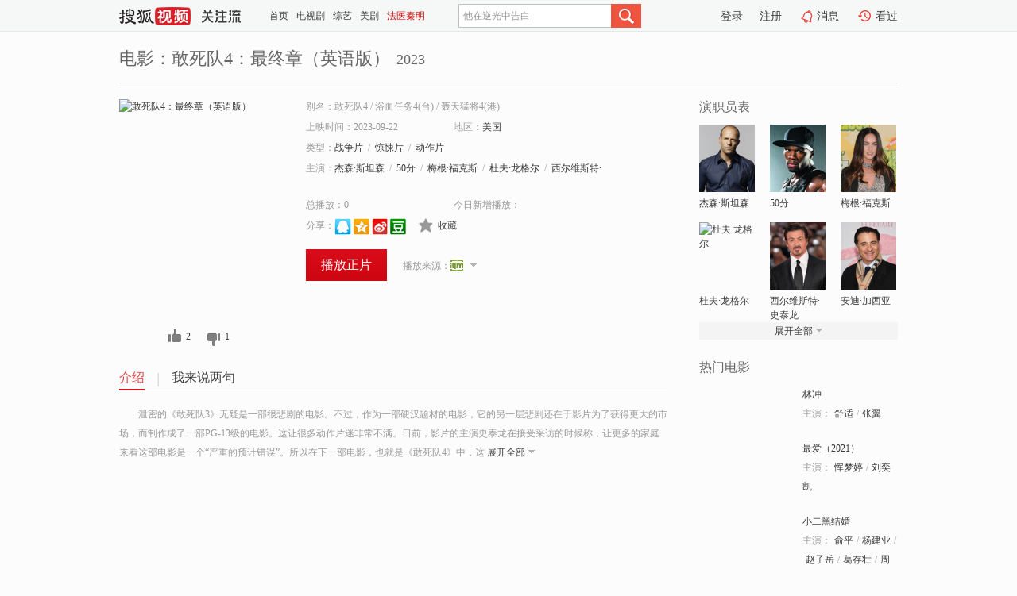

--- FILE ---
content_type: text/html;charset=UTF-8
request_url: https://tv.sohu.com/item/MTMwNjYzOA==.html
body_size: 6932
content:











 <!DOCTYPE html PUBLIC "-//W3C//DTD XHTML 1.0 Transitional//EN" "http://www.w3.org/TR/xhtml1/DTD/xhtml1-transitional.dtd">
<html>
<head>
<title>敢死队4：最终章（英语版）-电影-高清视频在线观看-搜狐视频</title>
<meta http-equiv="Content-Type" content="text/html; charset=UTF-8">
<meta name="keywords" content="敢死队4：最终章（英语版）,电影,高清视频,在线观看">
<meta name="description" content="搜狐视频为您提供关于(敢死队4：最终章（英语版）)的高清视频在线观看、剧情内容介绍、以及周边的一切，包括(敢死队4：最终章（英语版）)的图片、预告片、拍摄花絮、影讯、相关新闻及评论等。更多关于(敢死队4：最终章（英语版）)的精彩内容，尽在搜狐视频。">
<meta http-equiv="Content-Type" content="text/html; charset=UTF-8">
<meta http-equiv="pragma" content="no-cache">
<meta http-equiv="cache-control" content="no-cache,must-revalidate">
<meta http-equiv="expires" content="0">
<meta name="robots" content="all" />
<meta property="og:url" content="https://tv.sohu.com/item/MTMwNjYzOA==.html"/>
<meta property="og:type" content="website"/>
<meta property="og:site_name" content="搜狐视频" />
<meta property="og:title" content="敢死队4：最终章（英语版）" />
<meta property="og:description" content="泄密的《敢死队3》无疑是一部很悲剧的电影。不过，作为一部硬汉题材的电影，它的另一层悲剧还在于影片为了获得更大的市场，而制作成了一部PG-13级的电影。这让很多动作片迷非常不满。日前，影片的主演史泰龙在接受采访的时候称，让更多的家庭来看这部电影是一个“严重的预计错误”。所以在下一部电影，也就是《敢死队4》中，这种温吞水的暴力将不复存在，更多、更直接的暴力将会出现。在接受外媒的采访时，西尔维斯特·史泰龙说：“虽然我们希望更多的观众来看这部电影的愿望是好的，但是这种了无生趣的暴力却并不是观众希望看到的东西。所以，我觉得这不会再发生一遍了。下一部毫无疑问是一部R集电影”而随着影片的演员越来越多，敢死队的队伍也越来越臃肿，史泰龙似乎会在未来的影片中，让几个队员牺牲。他说：“在一部R级电影中，很难让人相信不会死掉几个正面角色。但是，我个人觉得，主要角色的死亡，会令观众的心情不爽，所以我一直没有做出这个决定。不过，这些事情在《敢死队4》中，都将得到改写。”从史泰龙的这一番说辞来看，《敢死队4》已经处于筹备之中了。而且影片会更加暴力，或许有几个队员会在战斗中牺牲，而且影片很有可能会是一部R级的电影。" />
<meta property="og:image" content="http://photocdn.tv.sohu.com/img/o_zoom,w_200,h_275/kis/fengmian/1306638/20230731/tmp_1690771347687.jpg" />
<link type="image/x-icon" rel="shortcut icon"  href="//tv.sohu.com/favicon.ico" />
<link type="text/css" rel="stylesheet" href="//css.tv.itc.cn/global/global201302.css" />
<link type="text/css" rel="stylesheet" href="//css.tv.itc.cn/channel/nav_v1.css" />
<link type="text/css" rel="stylesheet" href="//assets.changyan.sohu.com/rs/prod_/sohucs.min-sohutv.v118.css" />
<link type="text/css" rel="stylesheet" href="//css.tv.itc.cn/search/search-movie.css" />
<script type="text/javascript">
	// 测试数据
	var vid="0";
	var nid = "";
	var pid ="0";
	var cover=""; 	
	var playlistId="0";
	var o_playlistId="";
    var cid="100";//一级分类id
	var subcid="100101,100118,100106";//二级分类id
	var osubcid="";//二级分类的唯一项
	var category="";
	var cateCode="";
	var pianhua = "";
	var tag = "";
	var tvid = "";
	var playerSpaceId = "";
	var kis_id="1306638";
	var filmType = "movie";
	var isFee = "0";
	var comment_c_flag="vp";
</script>
<script src="//js.tv.itc.cn/kao.js"></script>
<script src="//js.tv.itc.cn/dict.js"></script>
<script src="//js.tv.itc.cn/gg.seed.js"></script>
<script src="//js.tv.itc.cn/base/core/j_1.7.2.js"></script>
<script src="//tv.sohu.com/upload/static/star/g.js"></script>
<script src="//js.tv.itc.cn/site/search/movie/inc.js"></script>
<script type="text/javascript">
kao('pingback', function () {
	pingbackBundle.initHref({
		customParam : {
			 
				movie : {
				url : '//click.hd.sohu.com.cn/x.gif',
				type : ['extends'],
				stype:['workshow_movie'],
				col1:	function(config, el) {
					return el.getAttribute('pos') == null ? [''] : el.getAttribute('pos');
				},
				col2:	function(config, el) {
					return el.getAttribute('location') == null ? [''] : el.getAttribute('location');
				},
				col3:		function(config, el) {
								 var playsource=el.getAttribute('vv');
								 var vv='';
								 if(playsource=='sohutv'){
								 	vv='work_playpage_vv';
								 }else if(playsource=='work_starpage_vv' || playsource=='work_playpage_vv' || playsource=='work_search_vv' || playsource=='work_workpage_vv'){
								 	vv=playsource;
								 }else{
								 	vv='work_outer_vv';
								 }
								return vv;
						 },
				suv : 'cookie-SUV',
				p : 'passport',
				y : 'cookie-YYID',
				f : 'cookie-fuid',
				_ : 'stamp'
			}
	 
		}
	});
});

getHeaderFrag();
function getHeaderFrag() {
    // console.log("jinru")
    $.ajax({
        type:"GET",
        url:"/star/openkis/star/header",
        success:function(data){
            console.info(data);
            $("#fragHeader").html(data);
        },
        error:function(data){
            $("#fragHeader").html("");
            console.log("Error: "+data);
        }
    });
}

</script>

</head>
<body>
<br>
<!-- Start : areaTop -->
 <div class="areaTop" id="hd-navMiniBar" style="position: fixed; top: 0px; left: 0px; width: 100%; z-index: 999;">
     <div class="area clear" id = "fragHeader" onload =getHeaderFrag()>

     </div>
</div>
<style>
	#hd-fBox2,.hd-mUpload{display:none;}
	.areaTop .hd-hotWord{
		overflow: hidden;
		width:312px;
	}
</style>
<!-- End : areaTop -->
<div class="wrapper">
	<div class="movie-name area rel cfix">
		
		<h2 >电影：敢死队4：最终章（英语版）<span>2023</span></h2>
	</div>
	<!-- Start : bodyer -->
	<div class="cfix area">
		<div class="movieL">
			<!-- Start : movie info -->
			<div class="cfix movie-info">
			  
			 
			
		    
		      
		     
			
			
			
		    
			
			
			    <div class="colL">
				<div class="movie-pic">
					
						
						
							
							
								
								<a href="//www.iqiyi.com/v_19rreoy2wo.html?vfm=m_312_shsp&fv=9bdf85be5ffe0f89" title="敢死队4：最终章（英语版）" target="_blank" pb-url="movie" vv="iqiyi" pos="work_info" location="work_info_others">
									<img lazysrc="//photocdn.tv.sohu.com/img/o_zoom,w_200,h_275/kis/fengmian/1306638/20230731/tmp_1690771347687.jpg" width="200" height="275" src="//css.tv.itc.cn/channel/v2/index-images/default_v.svg" alt="敢死队4：最终章（英语版）">
										
										
									</img> 
								</a>
							
						
						
					
					
				</div>
				<p class="ta-c">
				<a class="like" title="" href="#">0</a>
				<a class="unlike" title="" href="#">0</a>
				</p>
				</div>
				<div class="movie-infoR">
					<ul class="cfix mB20">
						<li class="w1"><span>别名：敢死队4     /    浴血任务4(台)     /    轰天猛将4(港)</span></li> 
						<li><span>上映时间：2023-09-22</span></li>
						
						<li><span>地区：</span><a href="//so.tv.sohu.com/list_p1100_p2_p3_u7f8e_u56fd_p4_p5_p6_p7_p8_p9.html" title="" target="_blank" pb-url="movie" pos="work_info" location="work_info_others" vv="work_search_vv">美国</a> </li>
						<li><span>类型：</span><a href="//so.tv.sohu.com/list_p1100_p2100101_p3_p4_p5_p6_p7_p8_p9.html" title="" target="_blank" pb-url="movie" pos="work_info" location="work_info_others" vv="work_search_vv">战争片</a><span class="mLR6">/</span><a href="//so.tv.sohu.com/list_p1100_p2100118_p3_p4_p5_p6_p7_p8_p9.html" title="" target="_blank" pb-url="movie" pos="work_info" location="work_info_others" vv="work_search_vv">惊悚片</a><span class="mLR6">/</span><a href="//so.tv.sohu.com/list_p1100_p2100106_p3_p4_p5_p6_p7_p8_p9.html" title="" target="_blank" pb-url="movie" pos="work_info" location="work_info_others" vv="work_search_vv">动作片</a></li>
						
						
						
						
						  	
						 		
						  	
						 	 
						  
						<li class="w1"><span>主演：</span><a href="//tv.sohu.com/star/NDk0Nzlf5p2w5qOuwrfmlq/lnabmo64=.shtml" target="_blank" pb-url="movie" vv="work_starpage_vv" pos="work_info" location="work_info_others">杰森·斯坦森</a><span class="mLR6">/</span><a href="//tv.sohu.com/star/MTA3MTU1NV81MOWIhg==.shtml" target="_blank" pb-url="movie" vv="work_starpage_vv" pos="work_info" location="work_info_others">50分</a><span class="mLR6">/</span><a href="//tv.sohu.com/star/NDQ2OTVf5qKF5qC5wrfnpo/lhYvmlq8=.shtml" target="_blank" pb-url="movie" vv="work_starpage_vv" pos="work_info" location="work_info_others">梅根·福克斯</a><span class="mLR6">/</span><a href="//tv.sohu.com/star/NDA1MDRf5p2c5aSrwrfpvpnmoLzlsJQ=.shtml" target="_blank" pb-url="movie" vv="work_starpage_vv" pos="work_info" location="work_info_others">杜夫·龙格尔</a><span class="mLR6">/</span><a href="//tv.sohu.com/star/NDc5OTFf6KW/5bCU57u05pav54m5wrflj7Lms7Dpvpk=.shtml" target="_blank" pb-url="movie" vv="work_starpage_vv" pos="work_info" location="work_info_others">西尔维斯特·史泰龙</a></li>
						</ul>
						<ul class="cfix mB10">
                        <!--update 总播放：开始-->
                        <li><span>总播放：</span><em class="total-play"></em></li>
                        <!--update 总播放：结束-->
                        <!--update 今日新增播放：开始-->
                        <li><span>今日新增播放：</span><em class="today-play"></em></li>
                        <!--update 今日新增播放：结束-->
						
						<li class="w1 action">
                            <!--update 新版分享：开始-->
                            <div class="share cfix" style="width: auto">
                                <span>分享：</span><a title="" onclick="javascript:jump('mqq')" href="javascript:void(0)"><img width="21" height="21" alt="" src="//css.tv.itc.cn/search/images/qq.gif"></a>
                                <a title="" onclick="javascript:jump('qq')" href="javascript:void(0)"><img width="20" height="21" alt="" src="//css.tv.itc.cn/search/images/qzone.gif"></a>
                                <a title="" onclick="javascript:jump('weibosina')" href="javascript:void(0)"><img width="20" height="21" alt="" src="//css.tv.itc.cn/search/images/swb.gif"></a>
                                <a title="" onclick="javascript:jump('douban')" href="javascript:void(0)"><img width="20" height="21" alt="" src="//css.tv.itc.cn/search/images/db.gif"></a>
                            </div>
                            <!--update 新版分享：结束-->
							<div class="l actionR">
								<a href="" title="" class="ico-store">收藏</a>  
							</div>
						</li>
						</ul> 
						 
						 
						 <div class="cfix bot">
							
							
							
								
 									
								 	<a href="//www.iqiyi.com/v_19rreoy2wo.html?vfm=m_312_shsp&fv=9bdf85be5ffe0f89" title="iqiyi" class="btn-playFea" target="_blank" pb-url="movie" pos="work_info" location="work_info_play" vv="iqiyi">播放正片</a>
									
									 
									
																		
							    
							
							
								<div class="link cfix">
									
									<div class="shareMore">
										<em class="arr-more"></em>
										<div class="moreBox" style="display:none;width:150px;">
										
										<a href="//v.qq.com/x/page/r0047rzdov5.html?ptag=sohu.movie" title="qq" target="_blank" pb-url="movie" vv="qq" pos="work_info" location="work_info_others"><img width="16" height="16" src="//tv.sohu.com/upload/static/search/skin/images/logo-tv/qq.png"/></a>
										
										<a href="//www.mgtv.com/b/609903/20333196.html?cxid=94l62sj44" title="imgo" target="_blank" pb-url="movie" vv="imgo" pos="work_info" location="work_info_others"><img width="16" height="16" src="//tv.sohu.com/upload/static/search/skin/images/logo-tv/imgo.png"/></a>
										
										</div>
									</div>
								   		
									<span>播放来源：</span><a href="//www.iqiyi.com/v_19rreoy2wo.html?vfm=m_312_shsp&fv=9bdf85be5ffe0f89" title="iqiyi" target="_blank" pb-url="movie" vv="iqiyi" pos="work_info" location="work_info_others"><img width="16" height="16" alt="iqiyi" src="//tv.sohu.com/upload/static/search/skin/images/logo-tv/iqiyi.png" /></a>
								</div>
							
							 
							 
						
					 </div>
				</div>
			</div>
			<!-- End : movie info -->
			<!-- Start : tab -->
			<ul class="cfix movieTab">
				<li class="first on"><a href="#" title="">介绍</a></li>
				
				
				
				
				
				  <li><a href="#" title="">我来说两句</a></li>
				
				
			</ul>
			<!-- End : tab -->
			<!-- Start : modA -->
			<div class="movieCont mod">
			
				<p class="intro">
					<span class="full_intro" style="display:none">&nbsp;&nbsp;&nbsp;&nbsp;&nbsp;&nbsp;&nbsp;&nbsp;泄密的《敢死队3》无疑是一部很悲剧的电影。不过，作为一部硬汉题材的电影，它的另一层悲剧还在于影片为了获得更大的市场，而制作成了一部PG-13级的电影。这让很多动作片迷非常不满。日前，影片的主演史泰龙在接受采访的时候称，让更多的家庭来看这部电影是一个“严重的预计错误”。所以在下一部电影，也就是《敢死队4》中，这种温吞水的暴力将不复存在，更多、更直接的暴力将会出现。在接受外媒的采访时，西尔维斯特·史泰龙说：“虽然我们希望更多的观众来看这部电影的愿望是好的，但是这种了无生趣的暴力却并不是观众希望看到的东西。所以，我觉得这不会再发生一遍了。下一部毫无疑问是一部R集电影”而随着影片的演员越来越多，敢死队的队伍也越来越臃肿，史泰龙似乎会在未来的影片中，让几个队员牺牲。他说：“在一部R级电影中，很难让人相信不会死掉几个正面角色。但是，我个人觉得，主要角色的死亡，会令观众的心情不爽，所以我一直没有做出这个决定。不过，这些事情在《敢死队4》中，都将得到改写。”从史泰龙的这一番说辞来看，《敢死队4》已经处于筹备之中了。而且影片会更加暴力，或许有几个队员会在战斗中牺牲，而且影片很有可能会是一部R级的电影。</span>
					  
				      
				   		 <span class="short_intro hide">
				   		 &nbsp;&nbsp;&nbsp;&nbsp;&nbsp;&nbsp;&nbsp;&nbsp;泄密的《敢死队3》无疑是一部很悲剧的电影。不过，作为一部硬汉题材的电影，它的另一层悲剧还在于影片为了获得更大的市场，而制作成了一部PG-13级的电影。这让很多动作片迷非常不满。日前，影片的主演史泰龙在接受采访的时候称，让更多的家庭来看这部电影是一个“严重的预计错误”。所以在下一部电影，也就是《敢死队4》中，这</span>
						 <a href="#" title="" class="arr-down toggle_intro hide" pos="work_tab" location="work_tab_overview">展开全部</a>
				      
				     
				    

				</p>
			
			</div>
			<!-- End : modA -->
			<!-- Start : modB -->
			
			<!-- End : modB -->
			<!-- Start : modC -->
			
			<!-- End : modC -->
			<!-- Start : modD -->
			
			<!-- End : modD -->
			<!-- Start : modE -->
			
					 
			
			

		 
			<div class="mod comment" style="display:none">
			<!--  <div id="SOHUCS" sid="" oid="" style="width: 100%; height: auto;"></div>-->
			<div id="SOHUCS"></div>
			</div>
			 
			</div> 
		  
			<!-- End : modE -->
		<div class="movieR">
		 
			<!-- Start : cast -->
			<div class="mod cast">
			
				<div class="mod-tit">
					<h4>演职员表</h4>
				</div>
				<ul class="cfix">
				  
				  	
				 		
				  	
				 	 
				  
					
					<!--   -->
				           
					<li>
						<div class="pic"><a href="//tv.sohu.com/star/NDk0Nzlf5p2w5qOuwrfmlq/lnabmo64=.shtml" title="杰森·斯坦森" target="_blank" pb-url="movie" pos="work_cast" vv="work_starpage_vv"><img lazysrc="//photocdn.sohu.com/kistar/fengmian/49/49479/49479_ver_small.jpg" src="//css.tv.itc.cn/channel/v2/index-images/default_v.svg" width="70" height="85" alt="杰森·斯坦森" /></a></div>
						<p><a href="//tv.sohu.com/star/NDk0Nzlf5p2w5qOuwrfmlq/lnabmo64=.shtml" target="_blank" title="杰森·斯坦森" pb-url="movie" pos="work_cast" vv="work_starpage_vv">杰森·斯坦森</a></p><p><span title=""></span></p>
					</li>
					
					<!--   -->
				           
					<li>
						<div class="pic"><a href="//tv.sohu.com/star/MTA3MTU1NV81MOWIhg==.shtml" title="50分" target="_blank" pb-url="movie" pos="work_cast" vv="work_starpage_vv"><img lazysrc="//photocdn.sohu.com/kistar/fengmian/1071/1071555/1071555_ver_small.jpg" src="//css.tv.itc.cn/channel/v2/index-images/default_v.svg" width="70" height="85" alt="50分" /></a></div>
						<p><a href="//tv.sohu.com/star/MTA3MTU1NV81MOWIhg==.shtml" target="_blank" title="50分" pb-url="movie" pos="work_cast" vv="work_starpage_vv">50分</a></p><p><span title=""></span></p>
					</li>
					
					<!--   -->
				           
					<li>
						<div class="pic"><a href="//tv.sohu.com/star/NDQ2OTVf5qKF5qC5wrfnpo/lhYvmlq8=.shtml" title="梅根·福克斯" target="_blank" pb-url="movie" pos="work_cast" vv="work_starpage_vv"><img lazysrc="//photocdn.sohu.com/kistar/fengmian/44/44695/44695_ver_small.jpg" src="//css.tv.itc.cn/channel/v2/index-images/default_v.svg" width="70" height="85" alt="梅根·福克斯" /></a></div>
						<p><a href="//tv.sohu.com/star/NDQ2OTVf5qKF5qC5wrfnpo/lhYvmlq8=.shtml" target="_blank" title="梅根·福克斯" pb-url="movie" pos="work_cast" vv="work_starpage_vv">梅根·福克斯</a></p><p><span title=""></span></p>
					</li>
					
					<!--    <li class="clear"></li>-->
				            <li class="clear"></li>
					<li>
						<div class="pic"><a href="//tv.sohu.com/star/NDA1MDRf5p2c5aSrwrfpvpnmoLzlsJQ=.shtml" title="杜夫·龙格尔" target="_blank" pb-url="movie" pos="work_cast" vv="work_starpage_vv"><img lazysrc="//photocdn.tv.sohu.com/img/kistar/fengmian/40/40504/40504_ver_small_20180228171504.jpg" src="//css.tv.itc.cn/channel/v2/index-images/default_v.svg" width="70" height="85" alt="杜夫·龙格尔" /></a></div>
						<p><a href="//tv.sohu.com/star/NDA1MDRf5p2c5aSrwrfpvpnmoLzlsJQ=.shtml" target="_blank" title="杜夫·龙格尔" pb-url="movie" pos="work_cast" vv="work_starpage_vv">杜夫·龙格尔</a></p><p><span title=""></span></p>
					</li>
					
					<!--   -->
				           
					<li>
						<div class="pic"><a href="//tv.sohu.com/star/NDc5OTFf6KW/5bCU57u05pav54m5wrflj7Lms7Dpvpk=.shtml" title="西尔维斯特·史泰龙" target="_blank" pb-url="movie" pos="work_cast" vv="work_starpage_vv"><img lazysrc="//photocdn.sohu.com/kistar/fengmian/47/47991/47991_ver_small.jpeg" src="//css.tv.itc.cn/channel/v2/index-images/default_v.svg" width="70" height="85" alt="西尔维斯特·史泰龙" /></a></div>
						<p><a href="//tv.sohu.com/star/NDc5OTFf6KW/5bCU57u05pav54m5wrflj7Lms7Dpvpk=.shtml" target="_blank" title="西尔维斯特·史泰龙" pb-url="movie" pos="work_cast" vv="work_starpage_vv">西尔维斯特·史泰龙</a></p><p><span title=""></span></p>
					</li>
					
					<!--   -->
				           
					<li>
						<div class="pic"><a href="//tv.sohu.com/star/MjY5NV/lronov6rCt+WKoOilv+S6mg==.shtml" title="安迪·加西亚" target="_blank" pb-url="movie" pos="work_cast" vv="work_starpage_vv"><img lazysrc="//photocdn.sohu.com/kistar/fengmian/2/2695/2695_ver_small.jpg" src="//css.tv.itc.cn/channel/v2/index-images/default_v.svg" width="70" height="85" alt="安迪·加西亚" /></a></div>
						<p><a href="//tv.sohu.com/star/MjY5NV/lronov6rCt+WKoOilv+S6mg==.shtml" target="_blank" title="安迪·加西亚" pb-url="movie" pos="work_cast" vv="work_starpage_vv">安迪·加西亚</a></p><p><span title=""></span></p>
					</li>
					  
					
					
					 <li class="clear hide"></li>
                	<li class="hide">
                    <div class="pic"><a href="//tv.sohu.com/star/NDY0M1/miZjlsLzCt+i0vg==.shtml" title="托尼·贾" target="_blank" pb-url="movie" pos="work_cast" vv="work_starpage_vv"><img lazysrc="//photocdn.sohu.com/kistar/fengmian/4/4643/4643_ver_small.jpg" src="//css.tv.itc.cn/channel/v2/index-images/default_v.svg" width="70" height="85" alt="托尼·贾" /></a></div>
						<p><a href="//tv.sohu.com/star/NDY0M1/miZjlsLzCt+i0vg==.shtml" target="_blank" title="托尼·贾" pb-url="movie" pos="work_cast" vv="work_starpage_vv">托尼·贾</a></p><p><span title=""></span></p>
					</li>
                     
					
                	<li class="hide">
                    <div class="pic"><a href="//tv.sohu.com/star/MzE5ODUxX+S8iuenkcK35LmM6Im+5pav.shtml" title="伊科·乌艾斯" target="_blank" pb-url="movie" pos="work_cast" vv="work_starpage_vv"><img lazysrc="//photocdn.sohu.com/kistar/fengmian/319/319851/319851_ver_small.jpg" src="//css.tv.itc.cn/channel/v2/index-images/default_v.svg" width="70" height="85" alt="伊科·乌艾斯" /></a></div>
						<p><a href="//tv.sohu.com/star/MzE5ODUxX+S8iuenkcK35LmM6Im+5pav.shtml" target="_blank" title="伊科·乌艾斯" pb-url="movie" pos="work_cast" vv="work_starpage_vv">伊科·乌艾斯</a></p><p><span title=""></span></p>
					</li>
                     
					
                	<li class="hide">
                    <div class="pic"><a href="//tv.sohu.com/star/OTMxMl/lhbDov6rCt+W6k+WNkw==.shtml" title="兰迪·库卓" target="_blank" pb-url="movie" pos="work_cast" vv="work_starpage_vv"><img lazysrc="//photocdn.sohu.com/kistar/fengmian/9/9312/9312_ver_small.jpg" src="//css.tv.itc.cn/channel/v2/index-images/default_v.svg" width="70" height="85" alt="兰迪·库卓" /></a></div>
						<p><a href="//tv.sohu.com/star/OTMxMl/lhbDov6rCt+W6k+WNkw==.shtml" target="_blank" title="兰迪·库卓" pb-url="movie" pos="work_cast" vv="work_starpage_vv">兰迪·库卓</a></p><p><span title=""></span></p>
					</li>
                     
					 <li class="clear hide"></li>
                	<li class="hide">
                    <div class="pic"><a href="//tv.sohu.com/star/MTE4NTE5Nl/pm4XlkITluIPCt+ilv+earuWlpQ==.shtml" title="雅各布·西皮奥" target="_blank" pb-url="movie" pos="work_cast" vv="work_starpage_vv"><img lazysrc="//photocdn.tv.sohu.com/img/kistar/fengmian/20200727/1185196_ver_small_90_110.jpg" src="//css.tv.itc.cn/channel/v2/index-images/default_v.svg" width="70" height="85" alt="雅各布·西皮奥" /></a></div>
						<p><a href="//tv.sohu.com/star/MTE4NTE5Nl/pm4XlkITluIPCt+ilv+earuWlpQ==.shtml" target="_blank" title="雅各布·西皮奥" pb-url="movie" pos="work_cast" vv="work_starpage_vv">雅各布·西皮奥</a></p><p><span title=""></span></p>
					</li>
                     
					
                	<li class="hide">
                    <div class="pic"><a href="//tv.sohu.com/star/MTE5NTkwNF/kuL3nu7TCt+mZiA==.shtml" title="丽维·陈" target="_blank" pb-url="movie" pos="work_cast" vv="work_starpage_vv"><img lazysrc="//photocdn.tv.sohu.com/img/kistar/fengmian/20210722/1626933297799_1195904_ver_small_90_110.jpg" src="//css.tv.itc.cn/channel/v2/index-images/default_v.svg" width="70" height="85" alt="丽维·陈" /></a></div>
						<p><a href="//tv.sohu.com/star/MTE5NTkwNF/kuL3nu7TCt+mZiA==.shtml" target="_blank" title="丽维·陈" pb-url="movie" pos="work_cast" vv="work_starpage_vv">丽维·陈</a></p><p><span title=""></span></p>
					</li>
                     
					
                	<li class="hide">
                    <div class="pic"><a href="//tv.sohu.com/star/OTUwMDdfRWRkaWUgSGFsbA==.shtml" title="Eddie Hall" target="_blank" pb-url="movie" pos="work_cast" vv="work_starpage_vv"><img lazysrc="//photocdn.sohu.com/kistar/fengmian/95/95007/95007_ver_small.jpg" src="//css.tv.itc.cn/channel/v2/index-images/default_v.svg" width="70" height="85" alt="Eddie Hall" /></a></div>
						<p><a href="//tv.sohu.com/star/OTUwMDdfRWRkaWUgSGFsbA==.shtml" target="_blank" title="Eddie Hall" pb-url="movie" pos="work_cast" vv="work_starpage_vv">Eddie Hall</a></p><p><span title=""></span></p>
					</li>
                     
					 <li class="clear hide"></li>
                	<li class="hide">
                    <div class="pic"><a href="//tv.sohu.com/star/MTIxMTA3MV/mn6/ln7rCt+azleWwlOiAgw==.shtml" title="柯基·法尔考" target="_blank" pb-url="movie" pos="work_cast" vv="work_starpage_vv"><img lazysrc="//photocdn.tv.sohu.com/img/kistar/fengmian/20230117/1673937807277_1211071_ver_small_90_110.jpg" src="//css.tv.itc.cn/channel/v2/index-images/default_v.svg" width="70" height="85" alt="柯基·法尔考" /></a></div>
						<p><a href="//tv.sohu.com/star/MTIxMTA3MV/mn6/ln7rCt+azleWwlOiAgw==.shtml" target="_blank" title="柯基·法尔考" pb-url="movie" pos="work_cast" vv="work_starpage_vv">柯基·法尔考</a></p><p><span title=""></span></p>
					</li>
                     
					
                	<li class="hide">
                    <div class="pic"><a href="//tv.sohu.com/star/MTE5MTgzOV/mnbDmo67CtyDojrHmganmlq8=.shtml" title="杰森· 莱恩斯" target="_blank" pb-url="movie" pos="work_cast" vv="work_starpage_vv"><img lazysrc="//photocdn.tv.sohu.com/img/kistar/fengmian/20210312/1615540495416_1191839_ver_small_90_110.jpg" src="//css.tv.itc.cn/channel/v2/index-images/default_v.svg" width="70" height="85" alt="杰森· 莱恩斯" /></a></div>
						<p><a href="//tv.sohu.com/star/MTE5MTgzOV/mnbDmo67CtyDojrHmganmlq8=.shtml" target="_blank" title="杰森· 莱恩斯" pb-url="movie" pos="work_cast" vv="work_starpage_vv">杰森· 莱恩斯</a></p><p><span title=""></span></p>
					</li>
                       
                     
				</ul>
				<div class="mod-more"><a href="#" title="" class="arr-down" pos="work_cast" vv="work_starpage_vv">展开全部</a></div>
			
			</div>
			<!-- End : cast -->
			<!-- Start : serial -->
			<div class="mod serial">
				<div class="mod-tit">
					
				</div>
				<ul class="list-movie">
				
				 
				 	
				 	
				 	
				 	
				 
					
					
				</ul>
				
				
			</div>
			<!-- End : serial -->
			<!-- Start : recommend -->
			<div class="mod recommend">
				<div class="mod-tit">
				<h4>热门电影</h4>
				</div>
					<ul class="list-movie"></ul>
				 
			</div>
			<!-- End : recommend -->
			<!-- Start : sort -->
			<div class="mod sort">
			</div>
			<!-- End : sort -->
			<div class="mod soMovie">
				<form action="" method="post" id="sFormB" autocomplete="off" name="sFormB" onsubmit="return searchFormA('sKeyB');"><input type="text" value="" id="sKeyB" class="input" /><input type="submit" value="" class="btn-soMovie" />
				</form>
			</div>
		</div>
	</div>
<!-- End : content -->
</div>
 

<!-- End:content -->
    


<span id="footerFrag" onload="getFootererFrag()"></span>

<script>
    getFootererFrag();
    function getFootererFrag() {
        docWrite = document.write;
        document.write = function( text ){
            console.log(text);
            var elements = document.getElementsByClassName("now_year");
            Array.prototype.forEach.call(elements, function (element) {
                element.innerHTML = text;
            });
        };
        $.ajax({
            type:"GET",
            url:"/star/openkis/star/footer",
            async : true,
            success:function(result){
                console.info(result);
                $("#footerFrag").html(result);
                //  还原
                document.write = docWrite;
            },
            error:function(result){
                $("#footerFrag").html("");
                console.log("Error: "+result);
            }
        });


    };
</script>
 <script>
    messagebus.publish('core.loaded_end');
(function(){function a(){var a=/win/i.test(navigator.userAgent);if(a)if(typeof window.ActiveXObject=="function")try{var b=new ActiveXObject("SoHuVA.SoHuDector.1");b.StartSoHuVA()}catch(c){}else{function d(){var a=navigator.plugins||[];for(var b=0,c;c=a[b];b++)if(/npifox/i.test(c.description))return!0;return!1}if(d()){var e=document.getElementById("embed_ifox");if(!e){var f=document.createElement("div");f.style.cssText="position:absolute;zIndex:-1;height:1px",f.innerHTML='<embed id="embed_ifox" type="application/ifox-plugin" width="0" height="0"></embed>',document.body&&(document.body.insertBefore(f,document.body.firstChild),e=document.getElementById("embed_ifox"))}try{e.RunSohuVA()}catch(c){}}}}var b=window._IFoxContext||(window._IFoxContext={});b.isCalled||(b.isCalled=!0,setTimeout(function(){a()},2e3))})()
</script>

<!-- Begin New PV --> 
<script type="text/javascript" src="//tv.sohu.com/upload/static/global/hdpv.js"></script>
<!-- End New PV --> 

<!-- Begin PVInsight --> 
<script type="text/javascript" language="javascript" src="//a1.itc.cn/pv/js/spv.1305141919.js"></script>
 <!-- End PVInsight --> 
</body>
</html>


--- FILE ---
content_type: text/html;charset=UTF-8
request_url: https://score.my.tv.sohu.com/digg/get.do?type=327&vid=1306638&callback=jQuery17205880854104697553_1768389975136&_=1768389980019
body_size: 105
content:
jQuery17205880854104697553_1768389975136({"vid":1306638,"downCount":1,"statusText":"success","upCount":2,"pid":0,"tvid":1306638,"type":327,"status":200})

--- FILE ---
content_type: text/plain;charset=UTF-8
request_url: https://v4.passport.sohu.com/i/cookie/common?callback=passport4015_cb1768389979856&dfp=1768389979885&_=1768389979886
body_size: -298
content:
passport4015_cb1768389979856({"body":"","message":"Success","status":200})

--- FILE ---
content_type: application/x-javascript
request_url: https://js.tv.itc.cn/base/plugin/emotions_b986ae.js
body_size: 4033
content:
/* sohutv 2025-11-06 16:45:49 */
!function(b){"use strict";var s={"[\u86c7\u5b9d]":"http://photovms.tv.sohu.com/f142a55e36224880913393ed63b1b770.png","[\u5723\u8bde\u889c]":"http://photovms.tv.sohu.com/c1b3e76b383e4781bd4c2a559051f532.png","[\u59dc\u997c\u4eba]":"http://photovms.tv.sohu.com/82aae07bb6e94ad98c7220def90b7f5f.png","[\u6708\u5154]":"http://photovms.tv.sohu.com/fb99bed35b7f488b867eb7e627e16219.png","[\u706f\u7b3c\u5154]":"http://photovms.tv.sohu.com/19d9a3bedcb340d6836158ac4ef34c11.png","[\u6708\u997c]":"http://photovms.tv.sohu.com/c529353733ff495b9ca75f354e12ce97.png","[\u76b1\u7709]":"http://photovms.tv.sohu.com/b9da07904fc1437984529d39a2906db2.png","[\u62b1\u62f3]":"http://photovms.tv.sohu.com/895f196633834956b1a21894836715fb.png","[\u751f\u65e5\u86cb\u7cd5]":"http://photovms.tv.sohu.com/31b57049c60a42e5997f4ee225f33919.png","[\u6258\u816e\u6101]":"http://photovms.tv.sohu.com/fa733c651e914198b7308c948fe55115.png","[\u65e0\u8bed]":"http://photovms.tv.sohu.com/1153cb9d337343ebb6e87ad0c991f4b1.png","[\u6c42\u8f6c\u53d1]":"http://photovms.tv.sohu.com/0456f966cd904d4a85c2ecf29ec3225f.png","[\u6c42\u70b9\u8d5e]":"http://photovms.tv.sohu.com/df7013f907224ce7a3065140ecf01d14.png","[\u6572\u6728\u9c7c]":"http://photovms.tv.sohu.com/ad50dcb598014fb8bbbc153abfa25809.png","[\u5fc3\u5982\u6b62\u6c34]":"http://photovms.tv.sohu.com/3676e418d630448886cc72a3efaccea2.png","[\u5934\u4e71]":"http://photovms.tv.sohu.com/64c071908f2344daaf076b5115ba34b0.png","[\u54d2\u54a9]":"http://photovms.tv.sohu.com/465d1e488fb44acbb5b91c7705ee6f47.png","[\u6843\u82b1]":"http://photovms.tv.sohu.com/21f166d938df445a8a9f6fecd57d1e1f.png","[\u5927\u5df4\u8f66]":"http://photovms.tv.sohu.com/679cfd3d17a24eb2ade9d27eb3d8ba99.png","[\u98ce\u7b5d]":"http://photovms.tv.sohu.com/173bd58102634e8e802a091fdd6c05f9.png","[\u5e10\u7bf7]":"http://photovms.tv.sohu.com/777ac70e882e40ccbe2cab6a0c86fb5a.png","[\u82b1\u675f]":"http://photovms.tv.sohu.com/a4ea5fdf07b44d84861f63d44892e776.png","[\u7206\u7af9]":"http://photovms.tv.sohu.com/b845d3e23e724c21a6f86b23d78a06f2.png","[\u821e\u72ee]":"http://photovms.tv.sohu.com/dcaa2656bdf44483bfc9340e5241b0af.png","[\u7ea2\u5305]":"http://photovms.tv.sohu.com/8e6ba74d1616433b965fb7623e885683.png","[\u997a\u5b50]":"http://photovms.tv.sohu.com/cb8a842ec3fb4655bb5061640b794a0d.png","[\u4e00\u7897\u997a\u5b50]":"http://photovms.tv.sohu.com/8b433fba55d94fb59755ffe0871517ff.png","[\u706f\u7b3c]":"http://photovms.tv.sohu.com/577fda27812948c4991bd23c8fde91fd.png","[\u53ef\u7231\u9f99]":"http://photovms.tv.sohu.com/7af6a71423f8421caa4a9d575624ee90.png","[\u9f99]":"http://photovms.tv.sohu.com/38af887e742b4a89ae962da0cdfa17eb.png","[\u9f99\u5934]":"http://photovms.tv.sohu.com/003aff8d46774b06b6ba0aba271f11f0.png","[2025]":"http://photovms.tv.sohu.com/09bc476e453140a0a3a8a3c4fe5fe589.png","[\u6c14\u7403]":"http://photovms.tv.sohu.com/5ef47d7d5355425d8973f405d087bccc.png","[\u8282\u65e5\u5feb\u4e50]":"http://photovms.tv.sohu.com/a8b04f3bcabe430696813d5a214b9a6b.png","[\u5723\u8bde\u8001\u4eba]":"http://photovms.tv.sohu.com/0a7a986dc7ce4e8c80d75d41ccb80164.png","[\u9a6f\u9e7f]":"http://photovms.tv.sohu.com/38ce3433adce4c29a0fb233ea9e739a0.png","[\u559d\u8336]":"http://photovms.tv.sohu.com/4980bacea3234961ac2ad076bf2d3199.png","[\u5728\u5417]":"http://photovms.tv.sohu.com/94505b23eefd43bbaa078eb81826163d.png","[\u6f47\u6d12]":"http://photovms.tv.sohu.com/6930c510738a4cf18990b94ac2baf04b.png","[\u78b0\u676f]":"http://photovms.tv.sohu.com/aff91652361a45c9a3d242e5d83788b1.png","[\u54c7\u585e]":"http://photovms.tv.sohu.com/5061f98dc9254838a97d7e4abf124ee3.png","[\u597d\u559c\u6b22]":"http://photovms.tv.sohu.com/0473022124914976a086b79c92e76f70.png","[\u72d0\u72f8\u67f3\u679d]":"http://photovms.tv.sohu.com/6a7d54b6ba294462a7b6c023e86d5ac7.png","[\u73ab\u7470]":"http://photovms.tv.sohu.com/fdd95b387001431e8ea69a0fe487205e.png","[\u5472\u7259]":"http://photovms.tv.sohu.com/378785d996e045bdafc739c3b432e3c2.png","[\u6253call]":"http://photovms.tv.sohu.com/8dfadc8fb8d444f995de5871052e1965.png","[\u574f\u7b11]":"http://photovms.tv.sohu.com/48d40bff0e5a4761b4163cc151537878.png","[\u72d0\u5934]":"http://photovms.tv.sohu.com/456291bdbdff4b4aa7615c47ddd970df.png","[\u7231\u5fc3]":"http://photovms.tv.sohu.com/71496ae6309149bfb3b970888f474a7f.png","[\u732e\u82b1]":"http://photovms.tv.sohu.com/5fd1e6fd557a4591a0f332e1c3003bce.png","[\u7b11\u54ed\u4e86]":"http://photovms.tv.sohu.com/de244968483c4dada68fcbf0e409f4c3.png","[\u6342\u8138\u7b11]":"http://photovms.tv.sohu.com/4b9fc478ce8747d7b319b8e17d462f3a.png","[\u72d0\u88c2]":"http://photovms.tv.sohu.com/b7b40cc2624f4d04aa9cc853914064cf.png","[doge]":"http://photovms.tv.sohu.com/cb965d8098ff4a8c9470d3c7d6ea6d1f.png","[\u65e0\u8f9c]":"http://photovms.tv.sohu.com/6f77f028d72049c5ab28b2725b0ac40a.png","[\u5730\u94c1\u8001\u4eba]":"http://photovms.tv.sohu.com/c3d71b301a1144b9a8316b807cf4eb28.png","[\u5fae\u7b11]":"http://photovms.tv.sohu.com/98c6fefd95b84b66ac6255270f7729eb.png","[\u563b\u563b]":"http://photovms.tv.sohu.com/c98b906896dd475b919411f611203dd4.png","[\u7b11\u54ed]":"http://photovms.tv.sohu.com/1e545c5d924346d395b6aedb896db3c3.png","[\u5077\u7b11]":"http://photovms.tv.sohu.com/fadbd008d87148b2aecf391ec180408e.png","[\u8272]":"http://photovms.tv.sohu.com/af0eea93eb0a4bd096dc9dce72616740.png","[\u8c03\u76ae]":"http://photovms.tv.sohu.com/3e99efb8b37946eab24a3d4883378fc9.png","[\u4eb2\u4eb2]":"http://photovms.tv.sohu.com/f7b9142cdaf041e785d58cdbdf0b93e4.png","[\u9f13\u638c]":"http://photovms.tv.sohu.com/8b40ff276b0845dcbd685c8c4b3884d2.png","[\u5fc3\u788e]":"http://photovms.tv.sohu.com/6bf9c4c14a844da28f1d1b476497408e.png","[\u6d41\u6cea]":"http://photovms.tv.sohu.com/a81057e603324bdf96cfcc3e5ffdeb00.png","[\u82e6\u6da9]":"http://photovms.tv.sohu.com/4359c448af9543cdaabf68b92730459c.png","[\u88c2\u5f00]":"http://photovms.tv.sohu.com/0d3305b5c2f14b8d80b7ae738c2af107.png","[\u60ca\u8bb6]":"http://photovms.tv.sohu.com/5696f79ba6414d779144e6e098573154.png","[\u767d\u773c]":"http://photovms.tv.sohu.com/04cd7943793b40a68c2560840036634d.png","[\u53d1\u6012]":"http://photovms.tv.sohu.com/738443c3e5ca47bda63b251b0ac8600e.png","[\u518d\u89c1]":"http://photovms.tv.sohu.com/f24c1e309fc94c769774efb8d5e6b5cd.png","[\u7591\u95ee]":"http://photovms.tv.sohu.com/a63471b2a53e4a6cabaea9735ae5204f.png","[\u6342\u8138]":"http://photovms.tv.sohu.com/325811734187427a9a8509f3be21cba4.png","[\u50ac\u66f4]":"http://photovms.tv.sohu.com/fa4e03697d5448a4aa383ca2a8a2c5bc.png","[\u4e92\u7c89]":"http://photovms.tv.sohu.com/3c102211042e4fd4ab0bedace40d6c5b.png","[\u8bf7\u6253call]":"http://photovms.tv.sohu.com/2bc576ae712848219854bdbd4834edd4.png","[\u5403\u74dc]":"http://photovms.tv.sohu.com/b8506853286144b487fe070a30cfcc59.png","[\u52a0\u6cb9]":"http://photovms.tv.sohu.com/63cb8e2b6add4c91a9f6e76583b3b5e1.png","[\u62a0\u9f3b]":"http://photovms.tv.sohu.com/65a2b70789534b9798aa67e2d0c3157f.png","[\u5410\u5f69\u8679]":"http://photovms.tv.sohu.com/a03c4146e2e940f19a5b1c6892bc9433.png","[\u59d4\u5c48]":"http://photovms.tv.sohu.com/e2dd41dab422459aa80e46dd610fcdb8.png","[\u53d8\u6001\u7b11]":"http://photovms.tv.sohu.com/6c0a5c3214694376a06437a405e8c251.png","[\u54fc]":"http://photovms.tv.sohu.com/703e73e27d3a4515ace14d228d71c7ae.png","[\u8d5e]":"http://photovms.tv.sohu.com/8f6758d452de42cfa2bc3d2b74ee1306.png","[\u8e29]":"http://photovms.tv.sohu.com/0f0efda36ec54081ad8c0491188d1b2c.png","[\u6bd4\u5fc3]":"http://photovms.tv.sohu.com/d4005d3cc8754f6f99906d4a53a3f0b9.png","[\u7948\u7977]":"http://photovms.tv.sohu.com/78686b2500344f6ab11b1d322e77cee6.png","[\u53ef\u4ee5]":"http://photovms.tv.sohu.com/bde2d5e6812b4bc9aab1251ceacff48f.png","[\u592a\u9633]":"http://photovms.tv.sohu.com/6c8afc7e3fe54457b8971f4c02908715.png","[\u96ea]":"http://photovms.tv.sohu.com/c08c82a82ca54ca79348d12809e72acb.png","[\u661f\u661f]":"http://photovms.tv.sohu.com/86b706e35789451088205b94b1554415.png","[666]":"http://photovms.tv.sohu.com/e83b8d3a848040c4ba18495d0b3aef21.png","[\u706b]":"http://photovms.tv.sohu.com/69d5c1cd8bcd4e2683d5f2f0de050ed3.5x.png","[\u7206\u70b8]":"http://photovms.tv.sohu.com/07e638564d0142409cbe4ff99d2faf9b.png","[\u559c\u5b57]":"http://photovms.tv.sohu.com/08c71ff77fdf4b8b8144e54a514e9018.png","[\u53e3\u7ea2]":"http://photovms.tv.sohu.com/5680ad8fcfad4c99b5855d1dd92d46e5.png","[\u70df\u82b1]":"http://photovms.tv.sohu.com/7695a887795d41f5b68a714a47170909.png","[\u6811\u53f6]":"http://photovms.tv.sohu.com/617b939192fc4f56a914996cb24a1d2f.png","[\u67ab\u53f6]":"http://photovms.tv.sohu.com/9bf661c7d33d496aafb21ea36cfad181.png","[\u83ab\u57fa\u591a]":"http://photovms.tv.sohu.com/1896651f3cf14e4da90213a1abf2fa2c.png","[\u5b9d\u8d1d]":"http://photovms.tv.sohu.com/8e0ca63b70c24278b4904fc0e6a2509f.png","[\u4f69\u5947]":"http://photovms.tv.sohu.com/60bbe002df194c35bd5e38b33146df05.png","[\u67e0\u6aac\u7cbe]":"http://photovms.tv.sohu.com/40da9f6f8fab4c708cc025a63996fe9f.png","[\u5c0f\u72d7]":"http://photovms.tv.sohu.com/f758241ebe3f44a5a3c05cae8bda7f96.png","[\u732b\u54aa]":"http://photovms.tv.sohu.com/a151bd9408b841b68bec4d6de39ad1a4.png","[\u56fd\u65d7]":"http://photovms.tv.sohu.com/142a9db87a1d4007a54c509dfb9047a2.png","[\u5723\u8bde\u5e3d]":"http://photovms.tv.sohu.com/89267980f30948abb4a5bdb68ddd7773.png","[\u5723\u8bde\u6811]":"http://photovms.tv.sohu.com/70bac64475ce41f482bda542131d5b1f.png","[\u62d0\u6756\u7cd6]":"http://photovms.tv.sohu.com/3a5a1473b68a41d0b679293b281faa96.png","[\u5357\u74dc\u706f]":"http://photovms.tv.sohu.com/d39758b89c20495797e1cf1f8309efcb.png","[\u62dc\u5e74]":"http://photovms.tv.sohu.com/398a30f344c64471a2eead48248690c1.png","[\u9752\u56e2]":"http://photovms.tv.sohu.com/f0f22396bf524b0cbf223a61a50400cc.png","[\u9f99\u821f]":"http://photovms.tv.sohu.com/12cf1128efa748778897e723800c2cec.png","[2023]":"http://photovms.tv.sohu.com/11b1864b1a234d4cbeb7919ba04e0107.png","[\u7cbd\u5b50]":"http://photovms.tv.sohu.com/6a0ddc86fcba45c0be92b865e65a1e6b.png","[\u798f]":"http://photovms.tv.sohu.com/a3453b109b7a45c88066c8aa558a9d7d.png","[\u6c64\u5706]":"http://photovms.tv.sohu.com/5d2406e479d8461e8adcfe76f5c3cdf7.png","[\u4e8e\u9707]":"http://photovms.tv.sohu.com/a3da2e500e5f4f7597a5e8f4ae2ffe95.png","[\u656c\u793c]":"http://photovms.tv.sohu.com/b8f46aeea63d4a51a79300699a8ddd6b.png","[\u51b2\u950b]":"http://photovms.tv.sohu.com/8102651707b140718ebfdb43fb614733.png","[\u8c22\u8033\u6735]":"http://photovms.tv.sohu.com/0616debd5b794b42aadc3bc67379a2c0.png","[\u8def\u9773\u8a00]":"http://photovms.tv.sohu.com/839356a6370e46fe851326f223fcc419.png","[\u5b89\u60a6]":"http://photovms.tv.sohu.com/3a5768da0fae49038edc46681575b1c1.png","[\u51cc\u5f02\u6d32]":"http://photovms.tv.sohu.com/ed73f91b205b464dbe2ecc129c7aae30.png","[\u6728\u6728]":"http://photovms.tv.sohu.com/d4309ec4190d43018332fa3b3b3fd807.png","[\u65e0\u5fc3]":"http://photovms.tv.sohu.com/38e9a18517a7465c8855beab9be6f017.png","[\u6708\u7259]":"http://photovms.tv.sohu.com/22dc5e1145a14a84a08a3c7cbdb520f5.png","[\u5cb3\u7eee\u7f57]":"http://photovms.tv.sohu.com/fb2ae763ab214c44b4396c27203cdc93.png","[\u6731\u4e00\u9f99]":"http://photovms.tv.sohu.com/fafc1e2c21e84d4a9bb656e1edf8f15c.png","[\u5f90\u5f00\u9a8b]":"http://photovms.tv.sohu.com/f731ef954482439bb099bbbe7fdb3c66.png","[\u80e1\u610f\u65cb]":"http://photovms.tv.sohu.com/dd4bc0a34c4a40d7b3a1a6bc551d5f49.png","[\u6797\u661f\u8fb0]":"http://photovms.tv.sohu.com/900d2bab01074604a6f3a900e03ee4f2.png","[\u6c5f\u5ff5\u96e8]":"http://photovms.tv.sohu.com/86500a482bb142fb9963ab22f9d000aa.png","[\u79e6\u660e]":"http://photovms.tv.sohu.com/5b42fb3c6fa14258bfe661f517b8c429.png","[\u5927\u5b9d]":"http://photovms.tv.sohu.com/0dcf48a9f5e54758971840e89852fc6e.png","[\u6797\u6d9b]":"http://photovms.tv.sohu.com/acf9b2ad2b834ad98048124a6059af44.png","[\u7edd\u547d\u6bd2\u5e08]":"http://photovms.tv.sohu.com/acefea4199b64ae9981c3403eb6c02e4.png"},m=null,o=0;function t(a){if(m)return"function"==typeof a&&a(s),m;var t="jsonp_cb_"+o++;return function e(t,o,c){b[o]=function(t){delete b[o],t&&t.data&&t.data.emoticons?c(null,t.data.emoticons):c(new Error("\u65e0\u6548\u7684\u54cd\u5e94\u6570\u636e"))};var p=t+(0<=t.indexOf("?")?"&":"?")+"callback="+o,h=document.createElement("script");return h.type="text/javascript",h.src=p,h.onload=function(){},h.onerror=function(){delete b[o],c(new Error("\u7f51\u7edc\u8bf7\u6c42\u5931\u8d25"))},document.body.appendChild(h),o}("https://api.tv.sohu.com/v7/mobile/pc_meme/list",m=t,function(t,o){if(t)return"function"==typeof a&&a(s),void(m=null);for(var c={},p=0;p<o.length;p++){var h=o[p];c[h.description]=h.imageName}s=c,"function"==typeof a&&a(s),m=null}),m}b.emotionUtil={getCache:function(){return s},getImageUrl:function(t){for(var o in s)if(o===t)return s[o];return null},transEmo:function(t,a,e){if("string"!=typeof t)return t;t=t.replace(/(\[*)(\[.*?\])(\]*)/g,function(t,o,c,p){var h=s[c];return h?o+'<img src="'+h+'" border="0" width="'+a+'" height="'+a+'" class="'+e+'"/>'+p:t});var o=new RegExp("\\[emoji:[0-9a-zA-Z]+\\]","gi");return t.replace(o,function(t){var o=s[t];return o?'<img src="'+o+'" border="0" width="'+a+'" height="'+a+'" class="'+e+'"/>':t})},getEmoPosition:function(t){for(var o,c=/(\[.*?\])/g,p=[];null!==(o=c.exec(t));)s[o[0]]&&p.push({start:o.index,length:o[0].length,url:s[o[0]],title:o[0]});return p},getEmosList:function(t){var o=[];for(var c in s)s.hasOwnProperty(c)&&o.push(t(c,s[c]));return o.join("")},refreshData:t},t()}(window);

--- FILE ---
content_type: text/javascript; charset=utf-8
request_url: https://hui.sohu.com/mum/ipqueryjp?callback=jsonp1768389974658&cookie=1768389974937&platform_source=pc&_=1768389974659
body_size: 26
content:
typeof jsonp1768389974658 === 'function' && jsonp1768389974658({
  "ext_ip": "3.14.252.242",
  "urls": []
});